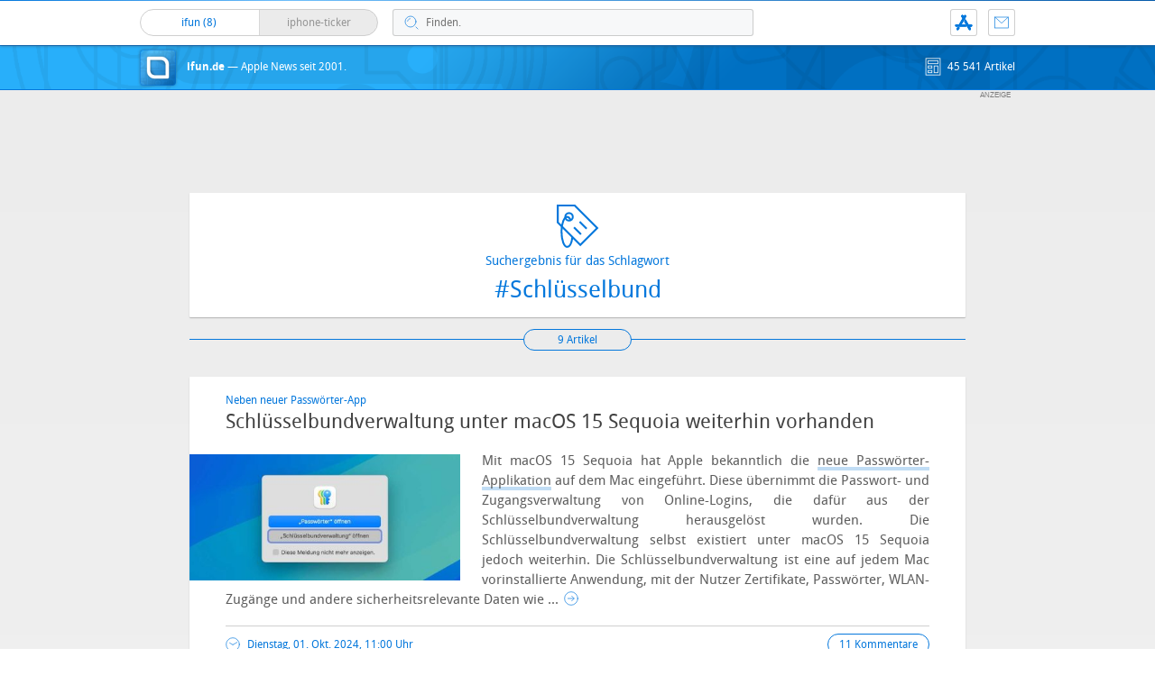

--- FILE ---
content_type: text/html; charset=utf-8
request_url: https://www.google.com/recaptcha/api2/anchor?ar=1&k=6LdPkCQaAAAAANsb7GBUD-x_g9SepszU6zsH247-&co=aHR0cHM6Ly93d3cuaWZ1bi5kZTo0NDM.&hl=en&v=PoyoqOPhxBO7pBk68S4YbpHZ&size=invisible&anchor-ms=20000&execute-ms=30000&cb=l4btk9ivkktp
body_size: 48528
content:
<!DOCTYPE HTML><html dir="ltr" lang="en"><head><meta http-equiv="Content-Type" content="text/html; charset=UTF-8">
<meta http-equiv="X-UA-Compatible" content="IE=edge">
<title>reCAPTCHA</title>
<style type="text/css">
/* cyrillic-ext */
@font-face {
  font-family: 'Roboto';
  font-style: normal;
  font-weight: 400;
  font-stretch: 100%;
  src: url(//fonts.gstatic.com/s/roboto/v48/KFO7CnqEu92Fr1ME7kSn66aGLdTylUAMa3GUBHMdazTgWw.woff2) format('woff2');
  unicode-range: U+0460-052F, U+1C80-1C8A, U+20B4, U+2DE0-2DFF, U+A640-A69F, U+FE2E-FE2F;
}
/* cyrillic */
@font-face {
  font-family: 'Roboto';
  font-style: normal;
  font-weight: 400;
  font-stretch: 100%;
  src: url(//fonts.gstatic.com/s/roboto/v48/KFO7CnqEu92Fr1ME7kSn66aGLdTylUAMa3iUBHMdazTgWw.woff2) format('woff2');
  unicode-range: U+0301, U+0400-045F, U+0490-0491, U+04B0-04B1, U+2116;
}
/* greek-ext */
@font-face {
  font-family: 'Roboto';
  font-style: normal;
  font-weight: 400;
  font-stretch: 100%;
  src: url(//fonts.gstatic.com/s/roboto/v48/KFO7CnqEu92Fr1ME7kSn66aGLdTylUAMa3CUBHMdazTgWw.woff2) format('woff2');
  unicode-range: U+1F00-1FFF;
}
/* greek */
@font-face {
  font-family: 'Roboto';
  font-style: normal;
  font-weight: 400;
  font-stretch: 100%;
  src: url(//fonts.gstatic.com/s/roboto/v48/KFO7CnqEu92Fr1ME7kSn66aGLdTylUAMa3-UBHMdazTgWw.woff2) format('woff2');
  unicode-range: U+0370-0377, U+037A-037F, U+0384-038A, U+038C, U+038E-03A1, U+03A3-03FF;
}
/* math */
@font-face {
  font-family: 'Roboto';
  font-style: normal;
  font-weight: 400;
  font-stretch: 100%;
  src: url(//fonts.gstatic.com/s/roboto/v48/KFO7CnqEu92Fr1ME7kSn66aGLdTylUAMawCUBHMdazTgWw.woff2) format('woff2');
  unicode-range: U+0302-0303, U+0305, U+0307-0308, U+0310, U+0312, U+0315, U+031A, U+0326-0327, U+032C, U+032F-0330, U+0332-0333, U+0338, U+033A, U+0346, U+034D, U+0391-03A1, U+03A3-03A9, U+03B1-03C9, U+03D1, U+03D5-03D6, U+03F0-03F1, U+03F4-03F5, U+2016-2017, U+2034-2038, U+203C, U+2040, U+2043, U+2047, U+2050, U+2057, U+205F, U+2070-2071, U+2074-208E, U+2090-209C, U+20D0-20DC, U+20E1, U+20E5-20EF, U+2100-2112, U+2114-2115, U+2117-2121, U+2123-214F, U+2190, U+2192, U+2194-21AE, U+21B0-21E5, U+21F1-21F2, U+21F4-2211, U+2213-2214, U+2216-22FF, U+2308-230B, U+2310, U+2319, U+231C-2321, U+2336-237A, U+237C, U+2395, U+239B-23B7, U+23D0, U+23DC-23E1, U+2474-2475, U+25AF, U+25B3, U+25B7, U+25BD, U+25C1, U+25CA, U+25CC, U+25FB, U+266D-266F, U+27C0-27FF, U+2900-2AFF, U+2B0E-2B11, U+2B30-2B4C, U+2BFE, U+3030, U+FF5B, U+FF5D, U+1D400-1D7FF, U+1EE00-1EEFF;
}
/* symbols */
@font-face {
  font-family: 'Roboto';
  font-style: normal;
  font-weight: 400;
  font-stretch: 100%;
  src: url(//fonts.gstatic.com/s/roboto/v48/KFO7CnqEu92Fr1ME7kSn66aGLdTylUAMaxKUBHMdazTgWw.woff2) format('woff2');
  unicode-range: U+0001-000C, U+000E-001F, U+007F-009F, U+20DD-20E0, U+20E2-20E4, U+2150-218F, U+2190, U+2192, U+2194-2199, U+21AF, U+21E6-21F0, U+21F3, U+2218-2219, U+2299, U+22C4-22C6, U+2300-243F, U+2440-244A, U+2460-24FF, U+25A0-27BF, U+2800-28FF, U+2921-2922, U+2981, U+29BF, U+29EB, U+2B00-2BFF, U+4DC0-4DFF, U+FFF9-FFFB, U+10140-1018E, U+10190-1019C, U+101A0, U+101D0-101FD, U+102E0-102FB, U+10E60-10E7E, U+1D2C0-1D2D3, U+1D2E0-1D37F, U+1F000-1F0FF, U+1F100-1F1AD, U+1F1E6-1F1FF, U+1F30D-1F30F, U+1F315, U+1F31C, U+1F31E, U+1F320-1F32C, U+1F336, U+1F378, U+1F37D, U+1F382, U+1F393-1F39F, U+1F3A7-1F3A8, U+1F3AC-1F3AF, U+1F3C2, U+1F3C4-1F3C6, U+1F3CA-1F3CE, U+1F3D4-1F3E0, U+1F3ED, U+1F3F1-1F3F3, U+1F3F5-1F3F7, U+1F408, U+1F415, U+1F41F, U+1F426, U+1F43F, U+1F441-1F442, U+1F444, U+1F446-1F449, U+1F44C-1F44E, U+1F453, U+1F46A, U+1F47D, U+1F4A3, U+1F4B0, U+1F4B3, U+1F4B9, U+1F4BB, U+1F4BF, U+1F4C8-1F4CB, U+1F4D6, U+1F4DA, U+1F4DF, U+1F4E3-1F4E6, U+1F4EA-1F4ED, U+1F4F7, U+1F4F9-1F4FB, U+1F4FD-1F4FE, U+1F503, U+1F507-1F50B, U+1F50D, U+1F512-1F513, U+1F53E-1F54A, U+1F54F-1F5FA, U+1F610, U+1F650-1F67F, U+1F687, U+1F68D, U+1F691, U+1F694, U+1F698, U+1F6AD, U+1F6B2, U+1F6B9-1F6BA, U+1F6BC, U+1F6C6-1F6CF, U+1F6D3-1F6D7, U+1F6E0-1F6EA, U+1F6F0-1F6F3, U+1F6F7-1F6FC, U+1F700-1F7FF, U+1F800-1F80B, U+1F810-1F847, U+1F850-1F859, U+1F860-1F887, U+1F890-1F8AD, U+1F8B0-1F8BB, U+1F8C0-1F8C1, U+1F900-1F90B, U+1F93B, U+1F946, U+1F984, U+1F996, U+1F9E9, U+1FA00-1FA6F, U+1FA70-1FA7C, U+1FA80-1FA89, U+1FA8F-1FAC6, U+1FACE-1FADC, U+1FADF-1FAE9, U+1FAF0-1FAF8, U+1FB00-1FBFF;
}
/* vietnamese */
@font-face {
  font-family: 'Roboto';
  font-style: normal;
  font-weight: 400;
  font-stretch: 100%;
  src: url(//fonts.gstatic.com/s/roboto/v48/KFO7CnqEu92Fr1ME7kSn66aGLdTylUAMa3OUBHMdazTgWw.woff2) format('woff2');
  unicode-range: U+0102-0103, U+0110-0111, U+0128-0129, U+0168-0169, U+01A0-01A1, U+01AF-01B0, U+0300-0301, U+0303-0304, U+0308-0309, U+0323, U+0329, U+1EA0-1EF9, U+20AB;
}
/* latin-ext */
@font-face {
  font-family: 'Roboto';
  font-style: normal;
  font-weight: 400;
  font-stretch: 100%;
  src: url(//fonts.gstatic.com/s/roboto/v48/KFO7CnqEu92Fr1ME7kSn66aGLdTylUAMa3KUBHMdazTgWw.woff2) format('woff2');
  unicode-range: U+0100-02BA, U+02BD-02C5, U+02C7-02CC, U+02CE-02D7, U+02DD-02FF, U+0304, U+0308, U+0329, U+1D00-1DBF, U+1E00-1E9F, U+1EF2-1EFF, U+2020, U+20A0-20AB, U+20AD-20C0, U+2113, U+2C60-2C7F, U+A720-A7FF;
}
/* latin */
@font-face {
  font-family: 'Roboto';
  font-style: normal;
  font-weight: 400;
  font-stretch: 100%;
  src: url(//fonts.gstatic.com/s/roboto/v48/KFO7CnqEu92Fr1ME7kSn66aGLdTylUAMa3yUBHMdazQ.woff2) format('woff2');
  unicode-range: U+0000-00FF, U+0131, U+0152-0153, U+02BB-02BC, U+02C6, U+02DA, U+02DC, U+0304, U+0308, U+0329, U+2000-206F, U+20AC, U+2122, U+2191, U+2193, U+2212, U+2215, U+FEFF, U+FFFD;
}
/* cyrillic-ext */
@font-face {
  font-family: 'Roboto';
  font-style: normal;
  font-weight: 500;
  font-stretch: 100%;
  src: url(//fonts.gstatic.com/s/roboto/v48/KFO7CnqEu92Fr1ME7kSn66aGLdTylUAMa3GUBHMdazTgWw.woff2) format('woff2');
  unicode-range: U+0460-052F, U+1C80-1C8A, U+20B4, U+2DE0-2DFF, U+A640-A69F, U+FE2E-FE2F;
}
/* cyrillic */
@font-face {
  font-family: 'Roboto';
  font-style: normal;
  font-weight: 500;
  font-stretch: 100%;
  src: url(//fonts.gstatic.com/s/roboto/v48/KFO7CnqEu92Fr1ME7kSn66aGLdTylUAMa3iUBHMdazTgWw.woff2) format('woff2');
  unicode-range: U+0301, U+0400-045F, U+0490-0491, U+04B0-04B1, U+2116;
}
/* greek-ext */
@font-face {
  font-family: 'Roboto';
  font-style: normal;
  font-weight: 500;
  font-stretch: 100%;
  src: url(//fonts.gstatic.com/s/roboto/v48/KFO7CnqEu92Fr1ME7kSn66aGLdTylUAMa3CUBHMdazTgWw.woff2) format('woff2');
  unicode-range: U+1F00-1FFF;
}
/* greek */
@font-face {
  font-family: 'Roboto';
  font-style: normal;
  font-weight: 500;
  font-stretch: 100%;
  src: url(//fonts.gstatic.com/s/roboto/v48/KFO7CnqEu92Fr1ME7kSn66aGLdTylUAMa3-UBHMdazTgWw.woff2) format('woff2');
  unicode-range: U+0370-0377, U+037A-037F, U+0384-038A, U+038C, U+038E-03A1, U+03A3-03FF;
}
/* math */
@font-face {
  font-family: 'Roboto';
  font-style: normal;
  font-weight: 500;
  font-stretch: 100%;
  src: url(//fonts.gstatic.com/s/roboto/v48/KFO7CnqEu92Fr1ME7kSn66aGLdTylUAMawCUBHMdazTgWw.woff2) format('woff2');
  unicode-range: U+0302-0303, U+0305, U+0307-0308, U+0310, U+0312, U+0315, U+031A, U+0326-0327, U+032C, U+032F-0330, U+0332-0333, U+0338, U+033A, U+0346, U+034D, U+0391-03A1, U+03A3-03A9, U+03B1-03C9, U+03D1, U+03D5-03D6, U+03F0-03F1, U+03F4-03F5, U+2016-2017, U+2034-2038, U+203C, U+2040, U+2043, U+2047, U+2050, U+2057, U+205F, U+2070-2071, U+2074-208E, U+2090-209C, U+20D0-20DC, U+20E1, U+20E5-20EF, U+2100-2112, U+2114-2115, U+2117-2121, U+2123-214F, U+2190, U+2192, U+2194-21AE, U+21B0-21E5, U+21F1-21F2, U+21F4-2211, U+2213-2214, U+2216-22FF, U+2308-230B, U+2310, U+2319, U+231C-2321, U+2336-237A, U+237C, U+2395, U+239B-23B7, U+23D0, U+23DC-23E1, U+2474-2475, U+25AF, U+25B3, U+25B7, U+25BD, U+25C1, U+25CA, U+25CC, U+25FB, U+266D-266F, U+27C0-27FF, U+2900-2AFF, U+2B0E-2B11, U+2B30-2B4C, U+2BFE, U+3030, U+FF5B, U+FF5D, U+1D400-1D7FF, U+1EE00-1EEFF;
}
/* symbols */
@font-face {
  font-family: 'Roboto';
  font-style: normal;
  font-weight: 500;
  font-stretch: 100%;
  src: url(//fonts.gstatic.com/s/roboto/v48/KFO7CnqEu92Fr1ME7kSn66aGLdTylUAMaxKUBHMdazTgWw.woff2) format('woff2');
  unicode-range: U+0001-000C, U+000E-001F, U+007F-009F, U+20DD-20E0, U+20E2-20E4, U+2150-218F, U+2190, U+2192, U+2194-2199, U+21AF, U+21E6-21F0, U+21F3, U+2218-2219, U+2299, U+22C4-22C6, U+2300-243F, U+2440-244A, U+2460-24FF, U+25A0-27BF, U+2800-28FF, U+2921-2922, U+2981, U+29BF, U+29EB, U+2B00-2BFF, U+4DC0-4DFF, U+FFF9-FFFB, U+10140-1018E, U+10190-1019C, U+101A0, U+101D0-101FD, U+102E0-102FB, U+10E60-10E7E, U+1D2C0-1D2D3, U+1D2E0-1D37F, U+1F000-1F0FF, U+1F100-1F1AD, U+1F1E6-1F1FF, U+1F30D-1F30F, U+1F315, U+1F31C, U+1F31E, U+1F320-1F32C, U+1F336, U+1F378, U+1F37D, U+1F382, U+1F393-1F39F, U+1F3A7-1F3A8, U+1F3AC-1F3AF, U+1F3C2, U+1F3C4-1F3C6, U+1F3CA-1F3CE, U+1F3D4-1F3E0, U+1F3ED, U+1F3F1-1F3F3, U+1F3F5-1F3F7, U+1F408, U+1F415, U+1F41F, U+1F426, U+1F43F, U+1F441-1F442, U+1F444, U+1F446-1F449, U+1F44C-1F44E, U+1F453, U+1F46A, U+1F47D, U+1F4A3, U+1F4B0, U+1F4B3, U+1F4B9, U+1F4BB, U+1F4BF, U+1F4C8-1F4CB, U+1F4D6, U+1F4DA, U+1F4DF, U+1F4E3-1F4E6, U+1F4EA-1F4ED, U+1F4F7, U+1F4F9-1F4FB, U+1F4FD-1F4FE, U+1F503, U+1F507-1F50B, U+1F50D, U+1F512-1F513, U+1F53E-1F54A, U+1F54F-1F5FA, U+1F610, U+1F650-1F67F, U+1F687, U+1F68D, U+1F691, U+1F694, U+1F698, U+1F6AD, U+1F6B2, U+1F6B9-1F6BA, U+1F6BC, U+1F6C6-1F6CF, U+1F6D3-1F6D7, U+1F6E0-1F6EA, U+1F6F0-1F6F3, U+1F6F7-1F6FC, U+1F700-1F7FF, U+1F800-1F80B, U+1F810-1F847, U+1F850-1F859, U+1F860-1F887, U+1F890-1F8AD, U+1F8B0-1F8BB, U+1F8C0-1F8C1, U+1F900-1F90B, U+1F93B, U+1F946, U+1F984, U+1F996, U+1F9E9, U+1FA00-1FA6F, U+1FA70-1FA7C, U+1FA80-1FA89, U+1FA8F-1FAC6, U+1FACE-1FADC, U+1FADF-1FAE9, U+1FAF0-1FAF8, U+1FB00-1FBFF;
}
/* vietnamese */
@font-face {
  font-family: 'Roboto';
  font-style: normal;
  font-weight: 500;
  font-stretch: 100%;
  src: url(//fonts.gstatic.com/s/roboto/v48/KFO7CnqEu92Fr1ME7kSn66aGLdTylUAMa3OUBHMdazTgWw.woff2) format('woff2');
  unicode-range: U+0102-0103, U+0110-0111, U+0128-0129, U+0168-0169, U+01A0-01A1, U+01AF-01B0, U+0300-0301, U+0303-0304, U+0308-0309, U+0323, U+0329, U+1EA0-1EF9, U+20AB;
}
/* latin-ext */
@font-face {
  font-family: 'Roboto';
  font-style: normal;
  font-weight: 500;
  font-stretch: 100%;
  src: url(//fonts.gstatic.com/s/roboto/v48/KFO7CnqEu92Fr1ME7kSn66aGLdTylUAMa3KUBHMdazTgWw.woff2) format('woff2');
  unicode-range: U+0100-02BA, U+02BD-02C5, U+02C7-02CC, U+02CE-02D7, U+02DD-02FF, U+0304, U+0308, U+0329, U+1D00-1DBF, U+1E00-1E9F, U+1EF2-1EFF, U+2020, U+20A0-20AB, U+20AD-20C0, U+2113, U+2C60-2C7F, U+A720-A7FF;
}
/* latin */
@font-face {
  font-family: 'Roboto';
  font-style: normal;
  font-weight: 500;
  font-stretch: 100%;
  src: url(//fonts.gstatic.com/s/roboto/v48/KFO7CnqEu92Fr1ME7kSn66aGLdTylUAMa3yUBHMdazQ.woff2) format('woff2');
  unicode-range: U+0000-00FF, U+0131, U+0152-0153, U+02BB-02BC, U+02C6, U+02DA, U+02DC, U+0304, U+0308, U+0329, U+2000-206F, U+20AC, U+2122, U+2191, U+2193, U+2212, U+2215, U+FEFF, U+FFFD;
}
/* cyrillic-ext */
@font-face {
  font-family: 'Roboto';
  font-style: normal;
  font-weight: 900;
  font-stretch: 100%;
  src: url(//fonts.gstatic.com/s/roboto/v48/KFO7CnqEu92Fr1ME7kSn66aGLdTylUAMa3GUBHMdazTgWw.woff2) format('woff2');
  unicode-range: U+0460-052F, U+1C80-1C8A, U+20B4, U+2DE0-2DFF, U+A640-A69F, U+FE2E-FE2F;
}
/* cyrillic */
@font-face {
  font-family: 'Roboto';
  font-style: normal;
  font-weight: 900;
  font-stretch: 100%;
  src: url(//fonts.gstatic.com/s/roboto/v48/KFO7CnqEu92Fr1ME7kSn66aGLdTylUAMa3iUBHMdazTgWw.woff2) format('woff2');
  unicode-range: U+0301, U+0400-045F, U+0490-0491, U+04B0-04B1, U+2116;
}
/* greek-ext */
@font-face {
  font-family: 'Roboto';
  font-style: normal;
  font-weight: 900;
  font-stretch: 100%;
  src: url(//fonts.gstatic.com/s/roboto/v48/KFO7CnqEu92Fr1ME7kSn66aGLdTylUAMa3CUBHMdazTgWw.woff2) format('woff2');
  unicode-range: U+1F00-1FFF;
}
/* greek */
@font-face {
  font-family: 'Roboto';
  font-style: normal;
  font-weight: 900;
  font-stretch: 100%;
  src: url(//fonts.gstatic.com/s/roboto/v48/KFO7CnqEu92Fr1ME7kSn66aGLdTylUAMa3-UBHMdazTgWw.woff2) format('woff2');
  unicode-range: U+0370-0377, U+037A-037F, U+0384-038A, U+038C, U+038E-03A1, U+03A3-03FF;
}
/* math */
@font-face {
  font-family: 'Roboto';
  font-style: normal;
  font-weight: 900;
  font-stretch: 100%;
  src: url(//fonts.gstatic.com/s/roboto/v48/KFO7CnqEu92Fr1ME7kSn66aGLdTylUAMawCUBHMdazTgWw.woff2) format('woff2');
  unicode-range: U+0302-0303, U+0305, U+0307-0308, U+0310, U+0312, U+0315, U+031A, U+0326-0327, U+032C, U+032F-0330, U+0332-0333, U+0338, U+033A, U+0346, U+034D, U+0391-03A1, U+03A3-03A9, U+03B1-03C9, U+03D1, U+03D5-03D6, U+03F0-03F1, U+03F4-03F5, U+2016-2017, U+2034-2038, U+203C, U+2040, U+2043, U+2047, U+2050, U+2057, U+205F, U+2070-2071, U+2074-208E, U+2090-209C, U+20D0-20DC, U+20E1, U+20E5-20EF, U+2100-2112, U+2114-2115, U+2117-2121, U+2123-214F, U+2190, U+2192, U+2194-21AE, U+21B0-21E5, U+21F1-21F2, U+21F4-2211, U+2213-2214, U+2216-22FF, U+2308-230B, U+2310, U+2319, U+231C-2321, U+2336-237A, U+237C, U+2395, U+239B-23B7, U+23D0, U+23DC-23E1, U+2474-2475, U+25AF, U+25B3, U+25B7, U+25BD, U+25C1, U+25CA, U+25CC, U+25FB, U+266D-266F, U+27C0-27FF, U+2900-2AFF, U+2B0E-2B11, U+2B30-2B4C, U+2BFE, U+3030, U+FF5B, U+FF5D, U+1D400-1D7FF, U+1EE00-1EEFF;
}
/* symbols */
@font-face {
  font-family: 'Roboto';
  font-style: normal;
  font-weight: 900;
  font-stretch: 100%;
  src: url(//fonts.gstatic.com/s/roboto/v48/KFO7CnqEu92Fr1ME7kSn66aGLdTylUAMaxKUBHMdazTgWw.woff2) format('woff2');
  unicode-range: U+0001-000C, U+000E-001F, U+007F-009F, U+20DD-20E0, U+20E2-20E4, U+2150-218F, U+2190, U+2192, U+2194-2199, U+21AF, U+21E6-21F0, U+21F3, U+2218-2219, U+2299, U+22C4-22C6, U+2300-243F, U+2440-244A, U+2460-24FF, U+25A0-27BF, U+2800-28FF, U+2921-2922, U+2981, U+29BF, U+29EB, U+2B00-2BFF, U+4DC0-4DFF, U+FFF9-FFFB, U+10140-1018E, U+10190-1019C, U+101A0, U+101D0-101FD, U+102E0-102FB, U+10E60-10E7E, U+1D2C0-1D2D3, U+1D2E0-1D37F, U+1F000-1F0FF, U+1F100-1F1AD, U+1F1E6-1F1FF, U+1F30D-1F30F, U+1F315, U+1F31C, U+1F31E, U+1F320-1F32C, U+1F336, U+1F378, U+1F37D, U+1F382, U+1F393-1F39F, U+1F3A7-1F3A8, U+1F3AC-1F3AF, U+1F3C2, U+1F3C4-1F3C6, U+1F3CA-1F3CE, U+1F3D4-1F3E0, U+1F3ED, U+1F3F1-1F3F3, U+1F3F5-1F3F7, U+1F408, U+1F415, U+1F41F, U+1F426, U+1F43F, U+1F441-1F442, U+1F444, U+1F446-1F449, U+1F44C-1F44E, U+1F453, U+1F46A, U+1F47D, U+1F4A3, U+1F4B0, U+1F4B3, U+1F4B9, U+1F4BB, U+1F4BF, U+1F4C8-1F4CB, U+1F4D6, U+1F4DA, U+1F4DF, U+1F4E3-1F4E6, U+1F4EA-1F4ED, U+1F4F7, U+1F4F9-1F4FB, U+1F4FD-1F4FE, U+1F503, U+1F507-1F50B, U+1F50D, U+1F512-1F513, U+1F53E-1F54A, U+1F54F-1F5FA, U+1F610, U+1F650-1F67F, U+1F687, U+1F68D, U+1F691, U+1F694, U+1F698, U+1F6AD, U+1F6B2, U+1F6B9-1F6BA, U+1F6BC, U+1F6C6-1F6CF, U+1F6D3-1F6D7, U+1F6E0-1F6EA, U+1F6F0-1F6F3, U+1F6F7-1F6FC, U+1F700-1F7FF, U+1F800-1F80B, U+1F810-1F847, U+1F850-1F859, U+1F860-1F887, U+1F890-1F8AD, U+1F8B0-1F8BB, U+1F8C0-1F8C1, U+1F900-1F90B, U+1F93B, U+1F946, U+1F984, U+1F996, U+1F9E9, U+1FA00-1FA6F, U+1FA70-1FA7C, U+1FA80-1FA89, U+1FA8F-1FAC6, U+1FACE-1FADC, U+1FADF-1FAE9, U+1FAF0-1FAF8, U+1FB00-1FBFF;
}
/* vietnamese */
@font-face {
  font-family: 'Roboto';
  font-style: normal;
  font-weight: 900;
  font-stretch: 100%;
  src: url(//fonts.gstatic.com/s/roboto/v48/KFO7CnqEu92Fr1ME7kSn66aGLdTylUAMa3OUBHMdazTgWw.woff2) format('woff2');
  unicode-range: U+0102-0103, U+0110-0111, U+0128-0129, U+0168-0169, U+01A0-01A1, U+01AF-01B0, U+0300-0301, U+0303-0304, U+0308-0309, U+0323, U+0329, U+1EA0-1EF9, U+20AB;
}
/* latin-ext */
@font-face {
  font-family: 'Roboto';
  font-style: normal;
  font-weight: 900;
  font-stretch: 100%;
  src: url(//fonts.gstatic.com/s/roboto/v48/KFO7CnqEu92Fr1ME7kSn66aGLdTylUAMa3KUBHMdazTgWw.woff2) format('woff2');
  unicode-range: U+0100-02BA, U+02BD-02C5, U+02C7-02CC, U+02CE-02D7, U+02DD-02FF, U+0304, U+0308, U+0329, U+1D00-1DBF, U+1E00-1E9F, U+1EF2-1EFF, U+2020, U+20A0-20AB, U+20AD-20C0, U+2113, U+2C60-2C7F, U+A720-A7FF;
}
/* latin */
@font-face {
  font-family: 'Roboto';
  font-style: normal;
  font-weight: 900;
  font-stretch: 100%;
  src: url(//fonts.gstatic.com/s/roboto/v48/KFO7CnqEu92Fr1ME7kSn66aGLdTylUAMa3yUBHMdazQ.woff2) format('woff2');
  unicode-range: U+0000-00FF, U+0131, U+0152-0153, U+02BB-02BC, U+02C6, U+02DA, U+02DC, U+0304, U+0308, U+0329, U+2000-206F, U+20AC, U+2122, U+2191, U+2193, U+2212, U+2215, U+FEFF, U+FFFD;
}

</style>
<link rel="stylesheet" type="text/css" href="https://www.gstatic.com/recaptcha/releases/PoyoqOPhxBO7pBk68S4YbpHZ/styles__ltr.css">
<script nonce="X6uIRIx46nMQcr6CJQKTUw" type="text/javascript">window['__recaptcha_api'] = 'https://www.google.com/recaptcha/api2/';</script>
<script type="text/javascript" src="https://www.gstatic.com/recaptcha/releases/PoyoqOPhxBO7pBk68S4YbpHZ/recaptcha__en.js" nonce="X6uIRIx46nMQcr6CJQKTUw">
      
    </script></head>
<body><div id="rc-anchor-alert" class="rc-anchor-alert"></div>
<input type="hidden" id="recaptcha-token" value="[base64]">
<script type="text/javascript" nonce="X6uIRIx46nMQcr6CJQKTUw">
      recaptcha.anchor.Main.init("[\x22ainput\x22,[\x22bgdata\x22,\x22\x22,\[base64]/[base64]/bmV3IFpbdF0obVswXSk6Sz09Mj9uZXcgWlt0XShtWzBdLG1bMV0pOks9PTM/bmV3IFpbdF0obVswXSxtWzFdLG1bMl0pOks9PTQ/[base64]/[base64]/[base64]/[base64]/[base64]/[base64]/[base64]/[base64]/[base64]/[base64]/[base64]/[base64]/[base64]/[base64]\\u003d\\u003d\x22,\[base64]\\u003d\\u003d\x22,\x22wow3w4cJMUzDjMOgw7RvFHbCmcK/dSPDo0IIwrDCuyzCt0DDgBU4wq7DtRXDvBVMHnhkw6DCuD/ClsKzXRNmVcOLHVbClsOhw7XDpgXCk8K2U05Bw7JGwqdvTSbCnwXDjcOFw4kfw7bChBnDnhh3wpnDnRlNG2YgwooKwq7DsMOlw5ESw4dMa8O4anE7MxJQZF3Cq8Khw5krwpI1w7/DmMO3OMKMccKODl/Cj3HDpsOpWx0xIGJOw7RtIX7DmsKETcKvwqPDhUTCjcKLwqLDtcKTwpzDuhrCmcKkWELDmcKNwofDrsKgw7rDgsOlJgfCjVrDlMOEw7fCgcOJT8Kqw6TDq0onIgMWfsO4b0N3OcOoF8OOMFt7wr7Cl8OiYsKsdVowwrrDtFMAwr0mGsK8wrzCn20hw4ceEMKhw5/CncOcw5zCqsKrEsKIaTJUARXDksOrw6o2wrtzQHoHw7rDpEHDtsKuw5/CnsOqwrjCicOxwocQV8KkWB/CuUfDisOHwohsC8K/LWvCgDfDisOvw6zDisKNfQPCl8KBJSPCvn4CSsOQwqPDnsK1w4oAHklLZHfCuMKcw6gGTMOjF3DDuMK7YGHChcOpw7FuYsKZE8KgV8KeLsKvwqpfwoDCiyobwqtyw4/DgRh4wrLCrmoRwp7DsndKIsOPwrhGw7/[base64]/[base64]/IlbChW8Lw5nCh8Kbw4tcH0LCrnvDo8KhFcK3wqDDunAhMMK3wofDssKlDlA7wp3Ck8OQU8OFwqLDrTrDgGwASMKowoXDqMOxcMK+wqVLw5UuCWvCpsKgLwJsBh7Ck1TDtMKjw4rCicOQw47CrcOgSMKxwrXDthHDuRDDi0wMwrTDocKaUsKlAcKdHV0Nwo0NwrQqUS/DnBlNw4bClCfCo28vwrPDqyfDimdyw6HDpFYuw5Y1w5vDiijCngIsw5TCvGxFAXB8VHTDpDkJMMOifnXCqcO6dcOLwoFxFMK1wrzCicOow5zCrCPCtl4cEBc4CSoEw4jDrwd1YBbDpHh/wpbCvsOXw4RPI8OHwrnDunofAsOjPG3CuXXCt2sfwrzDg8KDHRpjw7fClw3CgsO4FcKqw7ArwpYmw5Amf8OdGsKjw4jDvcKBSRhBw6DDtMK/w6Y+XsOMw57Cux3CrcOJw6I3w6LDgcKpwoPCo8KBw57CgcKDw79hw6TDh8O/Qk0UdMKVwrrDp8OHw5EuFh0VwqAhHkjDrxjDksOgw6DCm8KzecKOZDbDt2YGwoUjw49wwrzCtBnDqMOaRHTDkXTDlsKIwofDujTDp23Ck8Ocw75pNwjCmkMUwrFLw7NKw51oAsOrIztfw4TChMKgw43Clh/CikLCoWXCoUjCgzZHR8OWAVFmNsKBw73Dkg9lw43CkgfDncK/HsKNfnDDv8KOw47CgT3DhzQow7jChAMJTXBwwp5gHcOFLsKPw57DjUvCq1LCmcKrDcKEGwx7TxwCw7jDu8Kqw4jCiE1sbibDrDAIIsOcSDRVZDnDoh/[base64]/Lh/CkcKBVsOIwqDDlsO8TsKcwpEUIMO9w78UwrXCtsOrZWdtwqsxw7FewqcIw4fDm8KfFcKWwop5XSTDpW9Bw6wjaREqwpIrwr/DhMOLwr/Dk8Kww50Jw5pzS1vDqsKiwoHDtkXCpMOVMcKKwqHCsMO0ZMK9DMK3SSbDh8Ose3TCgMOyIsKAbjjCsMO6R8Kfw7QRUcKgw6XCh092wqsUPy80wrLDhU/DtcOvwpnDqMKBNQFZw4fDusOuwr/[base64]/CtcOBchnDkMOVN8K5w40cR8KwHBvCnsKaFgodYsKOEAJJw4BHdsKQWyvDvMOJwobCszVQdcOPdgQ7wo01w7/CpsOJIsKecsOtw6FUwpTDhsKzw7XDm1Q/OcOawo9owprCu34Ew43DsTzCnMK4wqwRwrnDoCTDhxBgw55ZbsKjw5zCnmXDqsKIwozDucOhw40bJcO6wqkOSMOmD8KZWcOXwpXDuTRqw6BWZkkKCXsiXDPDgsKPPAbDosKrScOnw6fDnAbDv8KdSzsILMONRz83TcO7My/Dtg4GKcKYw4zCtMKxKVXDqmfDm8OWwo7CmMKJJcKsw5XCvzjCvMKiwr1hwpE2M1TDgCk4wqZ7wohiekBywpnCvMKrGcKYbH/DsnQHwqLDhsOqw5rDjWNIw5DDlsKFAsKwWTxmQD/DjFIKY8KOwqPDkk4yFRx+RBvDj0rDrkI+wqobb2bCsiXCulFiO8Kmw5XCmm/[base64]/DrcKLHcKPNsKBBcKPWlvCk1pHwqvCh3UoOWAyLgzDqDnCqBzCqcK0S0RqwptywrZ4w5bDhMOdZmM9w7fCucKewpjDkMKJwpHDjsOjY3zDjD82KsK/wpLDsG0Wwql5SWzCsitJw4LClMKURy7CuMK/ScOww5vDnzs9H8Otwo/CrxtuF8OcwpAfw4lPw6vCgQnDqScMDMOfw71/w607w6s6VsOtXWrDpcKfw4ENYsOwfsOcCxXCrMKSITQMw5sXw5/ClsKRdCzCvsKNbcOkfcKBTcO1TsO7EMOrwonCsSlEwo9gV8OuMsKxw410w79xJcORasKjccOxCcKMw4cDPi/CmAfDtMOFwonCusO3b8KFw7zDqcKQw4BPdMKLPMOXwrA7w75UwpFBwo5Uw5DDicKswo/CjhhGfMOsB8Olw6YRwoTChMKcwoo7eyhCw4TDhHxsRyLCpmYYNsKiw78iwp3CiUlQwrHDpgPDr8O+wqzDgMOyw5XCvsKVwopnZ8KiPQ/CrsOXX8KdaMKFw7gtw4rDhDQOwp7DgTFewp/[base64]/CoWzChBLDmRLDpWXChsOOw71jwql2w6txeCzCjcOFw4LCqcKgwrjCpifDk8OAw7F3OwAMwrQfw4MTcQvCrcOyw5ciwrRgKjnCscKtQMK+aX8swq5Ma2jCkMKewqfCvsOBQlXChAbCosKuecKJPMOyw7XCgcKRM2pnwpfCncK/[base64]/Cl3bDucOCwphORsKVRVY5wpHCkMKGX8KiO31DRMOCw6pnVMK4QcKrw6c8KCQeXsO1B8K1wqZ9D8KqDcOow7F1woXDngzDlMOfw7nCp0XDnMO3ImjCpsKHMsKkLMO5w5bDmilyMcKuwr/DmsKaSMOJwqAXw77Cuhclw7YHRMKUwrHCuMOpacO2XXzCv2URdz5zeSbCnSrCsMK9e3YawrjDi2F+wrzDsMKtw7bCucOxX3/CrijDoDDDsTEXfsOEdiMhw7PDj8OeEcOkC3sFSsKhwqZKw4DDnsKdT8Kva0fCmBPCuMKNLMO3GcKGw4cRw7zCjQUhRcKLw6cWwoNkwotfw5t3w4kQwrjDuMKdWWrDvmV/ST3CkVHCg0MFWj9aw5MDw7PClsO8wpg3SMKcME86EMKUE8KWdsOxwp9EwrlyX8O7KlBowr3CvcKdwpHCuBhERyfCuzZ4KsKrQ0XCswDDn1DCqMOve8Orw7fCpcOwQMO9V2/CjcOUwpRqw6lSRMO8wp/DnhfCnMKLSyN3wqARw6rCkTbCtADCkzUnwpN1IBvDvMOLw6fDrMKuEcOawoDClBzDsi11YSTCoDAqamZ1wp7Cg8O5B8K7w6xfw47CjX/CtsO1BkLDscOmwqHCgwIHw4pcw6nCnnHDisOFwo4xw78nDDzCkwzDisK2wrYnw7DDg8KvwpjCp8K9Lxc+wpPDph1oJHHCp8KCE8O2YsO1wrlUG8K1JMKIwroVNlV3Mz5jworCt3HDpiYoHsKibm/DtcKgHGLClsKlKcOWw4VWEmHCu0lQVAfCn2VMwqYtw4TCundRw7kCD8OsdX4oQsOQw5Isw69UVC9mPsOdw6kTfcK1TcKvesOHaDjCiMOaw65nw5fDj8Oew6jDicO/SybDgcKSJsOmKMKKAn7DvxXDssOmwoDCqcOew61ZwojDjMOzw6fCmMOhfHJgOcOowrFww7HDnExcYTrDkXMsF8Omw6zDrMKFw5RoAMKPZcOHQ8KfwqLCil5RM8Oyw6HDtUXDs8OJRzoEw7PDsCwDNsOAWGDCncKTw4tiwoxhw5/DpDFVw6LDmcOEw6HDsWBAw4zDiMOTQk56wqvChsKFTsKiwoZ9bW5awoIcwqLDkygdwqPCvHBGJQXDnRXCqx3Du8KwAMOywrk2WgrClwHDnBHCnVvDhWUiwqZpwphUw4XCniHCiWXClcOLPEfCkEXCqsKvKcKpZSBIGXPDtikxworCncOkw6jCiMOuwpbDgBXCrmrDhF/[base64]/DtTxrWcOlTyzDiMOMw4xRw4rCp8O1OsKWOgPDlUvDhVlhw7PDlMKGw5xKaHYgPMKea3TCscKmwq7Du3pqScOPTjjDl0pEw6/[base64]/[base64]/DhMKQw6AVXsOkw4/ChcKAwobDggTCj3hdDgzDusOmOyVpwrEGwpd2w6vCugF7EsKGFUwfYH/DvMKKwrTDknhNwp9wPkg4GTliw5piDzM9wqpvw7YVJxNBwrvCgMKlw7fCh8KRw5FqFcOLwr7ClMKBbBbDtF7Co8OvG8OTJcOYw6jDlMK/dQBEMUrCtFBkPMOab8OMYUx6cC81w68vwpjCicK8emY/[base64]/U8OQMsKhw4nDkMONw6c4Fmp3w6fDtsKzwrTDlcKHwrcMfsKuf8Onw51Aw5jDkWHCt8Kyw6vCoGTCs1V1GVTDhMONw61Qw7vDn0TDkcORW8KoSMKIw77CsMK+w657wqHClAzCmsKNw4/CtWjCocOGKcOfF8O3dEjCq8KGWcK1GW8Swo9cw7nDgnHCg8Obw4hgwrcXeV1bw6/DjMOaw4rDvMOZwr/DmMKiw4YbwpYWJsKOcsOYw4PCk8K5w7vDjMK8wogUw5vDuilMOnwYWMOOw5M2w4rDtlTDlQPDg8O2wo3DqQjCjsOewpkSw6rDo2HDphdLw6V1PMO8c8OKO0/CssO/[base64]/DoiVsS8KXw6YWwpPDosOyB8OSAU/Dv8OBRsOFfcK9w5DDg8KpKzB9KcO5w5bCn0jCnXJIwrI1T8KawqnCnMOzOQRQKsO5wr3DnS5PGMKywrnCoUXDusK+w4lae2QZwrbDkHPCkMOow7okwpHDjcK9wpHCkEFcZnHCrcKQMMKdwoPCrMK4wrwww7vCg8KLHG/DtMKGfjnCucKdayHCsiHDncOYYAbCohrDhsKSw6FIO8OBbMKoA8KJKxLDksOUacOQQMOJYsK4wqjDqMK4YxQ1w6fCnsOGL2bCjcOHS8Kae8Kowq0/wqE8ecKUw7DCtsOeO8OUNRXCsn/CtcOswrNSwqFfw6Z1w4PCrU3DsmjDnBjCqSjDm8OIW8OOwr/Cj8Omwr7Dv8OMw4HDlmskDcO2YSvDgwYRw7rCs39bw5VyJhLCnzHCn2jCicOyecKTMcOmA8OYSSUAXW8Jw6l2VMKOwrjCvTgWwo8aw73DucKResK3w7N7w5DDnxvCvxY9GV3Dv0PCr245w7M+wrVPaFPCk8Onw6/[base64]/DtMOXNsOBAsKSwpE/dcOKwqViHcKtwro3LAUULX0Fc2Q9ScO4NWrCsUTCjBQRw6IDwq7Ci8OxEFcyw5l0asKywqfChcKuw7XCjMO6wqbDuMOdO8OewpEdwrbCsUHDpcKEasOWW8OWCg7DhkBuw7ocfMOjwq/DqBRwwqUCZ8KhAQHDnMOOw4BLwozCgW8YwrvDoFN4w6LDtBgNwosTwrx6Ok/Cr8O/ZMOFw7gpwovCk8KEw7/CmknDssKxTsKvw4rDjsK+csK8wq3CsUfDsMOLN0nDryNdasObw4HCq8KiLBBjw7tmwrZoNlE8ZMOlw4bDocKNwpDCikrCk8Oxw4VLfBjCusKvIMKowoTCumI/wrnClcOswqMKH8OnwqhgXsKhFwzCicOoPQTDq1PCuhPCjwfDtMOLwpY8wqPDiAsyChd2w4vDqGbCpyt9PGMePcONSMKwVnXDh8KdP1IWYR3CiFzCksORw4c2w5TDscKwwrMjw5Eyw6TDlSTDncKHQXjCpF/DpFcmwpbDlcKWw7Y+Q8Knw5/DmlkawqnCkMKwwrMxw5zCpEljE8OdZyvCisKEYcOTwqEhwoALQyTDrcOcfiTCgzoVw7MWUMK0w7rDkzLDl8Krwrtaw6LDgkQ6woIEw7LDuR/CngXDjMKHw5rCjQbDgsKSwoHCqcOjwoAQw6/DsC1EbFZuwo0ZYMK8QMK2MMOvwpBFT2vCh0vDsCvDkcKIK03DgcOgwrvCpQ08w7zDtcOINC/[base64]/wo3DtcOobQkBwoXDn2ZTw4vDlxPCmzkEFW/CisKcwq3CuR1OwovDgMKLFxpdw6DDsXEOwpTDpQgNwqTDg8OWNMKyw4pOw6cqXsOqYCbDs8K/ScO9ajfDj0RJE2ctNEjDuk9jHn7DrcOCCHEhw7NpwoIhMnkJGsOLwpTCqEbCn8OlPhXCocKpdig9wr1zwpRie8KNa8OiwpcfwprCucO5w5A3wqdIwoI2GCLDjVPCu8KHexV5w6LCtx/CrMKbwrQ/CcONw6zClWQucMKeGArCrsKAF8KNw4k0w5cqw4dqw49ZYsODcnwOwq1awp7Cr8OLWV8Kw6/ChmwWLsK3w7bCiMO9w5RLRH3CssO3WcOeFWDDuwjCiRrCv8KEVxzDuCzClEnDpMKswoLCv2k1Miklez9YYcK9R8Otw7/ComfDi2sQw6PClyVgHl/[base64]/PRzDsmULw6PCt8KkT1hMMhfDogYHVMK2woTCm2HCqgHCrcOcwr7DpG7CqU3Ch8ObwpPDscKrF8OmwqRsclIjRUnCog7CtGRzw5TDocOQeS8nHsO2wpjCtgfCnC1owqjDvWkgLcKBUgrCsy3CgMOBCsOiFWrDocOtM8OAYsKnw6TCt3wVGF/DtUVnw715w4PDj8OXcMKhU8OJb8Ohw7PDj8OGwo95w6kQw7LDpWjCoxsXf2lYw4oMw4LDjxJgW20wSwF7wqs3UnVdFsORwqDCgjnCiB8LEsO5w6V0w4Qow7nDqsO3w4wBGW3DjMKTKVHCj28JwoVcwozCmcKnccKTw7dwwqjChVhKJ8OTw5/DqCXDoTLDpMK6w7txwrNiDXFMwpnDosK7w6XCoCF1w4vDlsKowpZKeGVGwq/DrTHCriJlw4/DkAzCixYPw5DDpSHCpnwBw6vClyjDgcOcDsOpRMKawoLDsRPCvsOhe8O2XHASwofDk2HDnsKLw6vDt8OePsKJwoDCvEhIHcOAw5/DssKFDsO1w5DDs8KcF8KNwrZ0w7RYVipdd8OfBMOgw59Uw5wiwqREEnAUfj/[base64]/DqG0KECN9w5vDnsOMT1vDpMK0wp1QD8OFw79Bwo/CqQ7CgMOlZwIQCBYlTsKPeSc/[base64]/[base64]/DisOcwrbDkTwAwrzDv8KVMMOMwpQfw5fDnjbDncO0w4fCqMOABETDugvDlsO+wrgSwoPDlMKawo1tw7cNCljDhknCjXPCpMOKEMKrw7k1ERnDqsOhwoZJIhvDosKhw4nDuj7CtsOtw5rDjMOdTHhXWcKRBSDDq8OCwrg9a8KvwpRpwrQGw7TCmsKeDE/CkMK7QjU9WMKewrZVOw42HXnDlG/ChlVXw5VKwrkoIyhDV8O9wrZBSh3CqTnCtnMOw6oNRG3DiMKwEkbDocOmT0rCmsO3woVMUQFicTd/C0HCgsOqw4XCo0XCssKKEsOBwrtkwrUDe8Oqwq1cwrjCo8KALMKPw5V8wrdCPcO9MMOzw7QTLcKUAMOcwpRWw6xzVTdDQ0gmKsKBwo7DlCXCoVcWNEjDgMKrwq/DjsOqwpDDncK9IiUrw6kCA8O4IhfDnsKVw519wp7CosK8VsKSwrzCiFRCwovDtsOjwrpsOhg2woLDh8OgJB8nHjfDlMO2wpHCkDRFFcOswqrDmcK2wp7Ck8KoCV7Du0rDuMOxEsOSw54/[base64]/McKSDlbCtMOpGMK5wp/DtcOlwo4Bam3CtmjDtiQLwpw7w7/ChcO9ekDDvcOvb0rDkMO6ZcKaVy/Csjx5wpVlwojCpHoMEsOYdDsSwp9HSMKDwo/[base64]/DrXg3PkIgw7/CjiLDtSPCsGvDm8O4w4jDncOAMMKjEMOawos3cmFgV8Ocw7jDuMK1QsOTKVVmBsOzw7Vbw5zCsmVmwq7DjcOow74Iwpp9w4XClgzDmEzDlWnCgcKZGsKjehViwo/DsDzDlC8wEGvDkyPCp8OIw7rDtMO7Y11/wp7DpcKcd3XCuMOWw5tsw7lnVcKmLcOSCsOswq1oW8K+w5xUw5/[base64]/GlnDmMONAsKXw4TDoMKfNW58IwpJw73DukNJwrrCpsOewozCosO9TA/DrXVUfH4Iw4PDk8KVUDN/wpvCscKLRH4ObsKXEhJvw5E0wocZMsO/w7lDwp7CkCXCm8OWKsOqAkUNFkI3JcO4w44VQ8OPwr8Zwp0BU0ITwrvDjHMEwrLDjVvCucKwOcKDwrlHZsKFFsK1ecKiwrHDlUU8wrrCscOawodpw7zCjMKIw4bCq0TDksOxw4xmaj/CkcOQID1cXsKXwpo4w4UnCyAYwpJTwp5WQnTDrxEYGsKxRcOoa8Krwqo1w61RwrrDrGdsTkfDvX88w7V/LyVKFsKjwrbDog5IfA/CvnDCv8OBDcOew7/Dn8OabT0qH3tUcEvCl0DCm2DDqEMyw6pcw7VSwrB8Xh4Rf8K/[base64]/DsnjDusKBAsOTSkN/wqZcw6U4SXMHwoR/w7jCvxI0w5J7UcONwoHCkcODwpBsOsOnQRUSwp4lQMOIw6jDhRvDukEHKxttwqo8w7HDicKmw4vDtcK9w5/Dn8KRWMOzwr3DhnA1EMKyd8Kdwpd8wpHDosOiLV7Du8KyainCq8K4T8OqEn1Uw7/CkSjDknvDpcK4w7vDpMKzX1ZfGsKxw4JebRFywoHDqxBVTcKXw5jCmMKOB0nDsQg8GhbCgArDlMKfwqLCiQHChMKHw6HCk2/[base64]/wqHDgsOOw4pyNW/CosOjwofDimHDpMKBesKdw5TDp1nCjmzDlcOqw4nDlRhOA8KEHifChTXDsMOxw4fCkzIQT2bCsmzDmsOHAMKVw6LDnC7DuSjCtQd0wo7ChMKyUHfCig06bzHDhMOhcMKFKWzDhR3DpcKCe8KAPcObwpbDnmgpw6rDisKwDTcWw7XDkCzCqUF/wqhDwqzDlmNSJwbCgBDCsxk4CFHDkynDqmjCsg/DsBYGXSxHIVjDtTcDOUgTw5FrYcOhdE8NbGPDq3tOw6BNZ8OmKMOyV24pYsOAwqbDs1A1V8OKScKKcsKRw4UTw7IIw77DhjxZwqk+wrXCoSnCmMOfVXbCjRlAw5LCtMOPwoF1w7hkwrR/[base64]/Cp8KvV39Bw7HDuk/DhxTDukhMw5rDlsOpwo7DkC9Zw4YeSMOuC8Opw4TCisOKT8K6DcOrwpzDqsKZCcOaPcOsJ8OpwoLCi8K7w4VRw5DDuS1gw4UkwphHw78fw4nCnQ3DoBXCkcOBw6/CmDwTwoDDv8KjICpkw5bDoGzCinHDm1jDsmxrwoIIw69bw44vEHlnG3JaO8O+H8KAwpgGw5zCngxuKWUyw5jCqcOnAsO4Qmgqw7rCq8OCw7DDmcO2w5kxw6PDksO2GsK0w7zDtsK+aBUBw5vCq2/DnB/[base64]/[base64]/DvnwFB8O8CMO2wo3Ch2B+GyPDj8KnKyrCgjIBCMOZw5XDqcK1QW3Dj0XCscKsLcOzKWzDksOBNsObwrbDsBpEwprDu8OcesKiSsOlwoLCmgR/[base64]/CjcKIw4cWTDVrwp/Dpg/[base64]/CmVDDrDNvwp9dwqNNwprDvBMYwqzCv1Rdw5fDlxDCkWfCsgHDpsK2wpgsw4DDgsKkEx7CgnPDhhVmEHrDusOxwp7CvMOGNcKow5scwqDDpRAqwobCul8ZTMKzw4PCoMKGEsKHw5gSw5/DicKlaMK+wrHDphPCqsOVGVpgBU9Rw6LCrAbCiMKvw6NFw6XCpMO8wpjDosOmwpYYfzljwrAywpYuIzoyHMK0cmzDgCRPCcKAwoQXwrsIwqDCoT7DrcK3JgfCgsKLwpB6wrgzHMOqwo/Ch1RLFsKMwqpNQVPCiiorw7LDqRbClsKlBMKJCsKnQ8OMw6YEwq/CkMOCA8Oewq3CnMOJTnsVwpQEwr7Dh8OTacOcwrhrwrXDpMKIwp0AXkTCjsKgZMOrMsOSLnhRw5lXcm8Zwp/[base64]/AVPDmcOFZgp6LMKdw4jCogZ2w7DDu8Kow6zCnVAtX8OIYAgdbV86w78ta1tVW8Kgw68UOFBCZE3Dl8KBw5zCmMKqw49rZjACwoXClwLCsh3DgsObwo4SOsOfI1Jzw4JmPsKhwpoORsOnw7UCwpXDrU7CusO0FsOAe8KEAMKQWcK5RMOgwpweBgLDoV/DgiIwwrZFwo8RI3EnFsKdYsOqB8OBK8OHVsOiw7TCum/[base64]/[base64]/CkMOEw4R0GgrDoTNpwpzCs8K3DcOXwrlyBMKRw4nDrcOsw7rCgxPCmcKFw6N2YAzCncKoa8KAHsK9YhN5AxNTIwnCqsKCw4vClxDDr8KOwqZsXMK/wqhHE8OrV8OGM8OeJ1zDpWjCssKyCTPDg8KtHBY+VcK/[base64]/[base64]/Dl8OZRsKXf8OENGI5wqJMw5cXw5nClnJhOSjDrEdnYX9dw7hMCD8Ww5NgYQvDi8KDMChnDAgDwqHCqEdsIcKFw5UCwoLDqcOfNREtw6HDhiIjw7c9RWfCpGIxMsOnw6o0w73CtsO8RMOFDC3DvmtbwrfCqsKDXGNTw4/CojQTw6zCvF/DssKKwowuesKXw78YHMKxdwjCsCtGwpMTw6M7wqnDkTzDuMKLewjDuynCmjPDvirDm0hUwpcTZHvCq0jCp1IoCMKCw7bDt8KdKD7DglA6w5TDlsOnw6l6DnbDnsKGb8KiBcKxwodLHyDCt8KCSDDDmMK3CXcRSMK3w7nCtxHCs8Knwo3ChS3CjhRdw5zDosOKEcK/w5LClcKIw4/[base64]/YsOgGA0iwqwyF8Osw6vDkzMzGyXCtcKjwrJZAsKjcRnDssOJGUJIw69Fw6TDi2LCsHt2VArCucKoBMK+wrs7NwxyGl0FbcKHwrpmfMKFacKfXjNCw6zDu8Ofwq0gNF/CvjnCjcKAGhlxbsKeFivCgVTClUVPSCMVw7/Cq8KAwq3CoSDDmMORw5B1OsKFw6jDiV7ClsKAMsKBw6tIMMKlwp3DhQ/DgCzCnMK9wprCokTCscKVU8K/[base64]/CsVjChsOgLcK0w4VCNSfCrxzClMOUwoDCscKUw6bCsC7CksOnwqvDtsOgwrPCnsOnGcOTXk0UNjjCssOSw4bDsUBNWxNXLsODJQEKwr/DhTfDrMOdwofDmsOsw73DuC3DsAINw7PCuRjDiRkgw5PCk8OAW8OGw4fDscOOw6ANwodQw4LCjVsOw6xewo17JsKBwrDDgcK5MMKWwrLCtQrDu8KBwonCmsKvWF/CgcOlw5kww7ZIwqgnw7JNw6LCtgrCkcOAw5nCnMKow4TCj8Kew7Npwq/[base64]/CrhsJwp7ClMO2w61lY8K/w7MOw7zCnsOqw4EQwr83MAlaKMKKwrdKwqt8RG7DksKBBzk6w6YlBEbCjcOkw5lFYsKaw6nDlHcJwpxsw6fDlhfDs296w4nDiQAXE0h2BUtuWMK+wqkNwoMSA8O6wrY1w5tHZBvCvcKmw4EZw6VWEcOpw6HDnyADwp/[base64]/DtcKcwqZEwrhCwpl8wqw6bsKUa8Kww4sXw4s+KwPCm3jCl8KhV8KhUTouwo07PcKrUwfCoxINd8OmI8KtdMKOecOvw5nDtMOew5rCncKnIsOwLcOKw4nCmlk8wrHCgRrDo8K1UWHChVIJFMODW8KCwq/[base64]/DjsK6w4HDl2FFw7ZAw5ZUwpfDt3nDscKgw5TClMOWw47Chw0lacKse8Khw79yJMKbwoHDv8KQHcK6RsOAwq/[base64]/E8K2wp7CmiY6Q8K2YcKsBMO1woQ6w57DuH/[base64]/Do2nDrwPCo8K1CsOFw5YqwrDDqUHDjcKfwp5zwo3DhcOdD2drFcOGK8OdwqA+wqoPw7QTG2jDtT7DuMOCWALCi8OYQWZXw7dDN8Kqw6QPwoxNQmYuw4LDsTTDtxLDrcO7I8KCXn7DvGpkWsOfwr/[base64]/w4DCosOww6fDusOrCQrCmcKlTlPCqjzDt3LDlMOKwqzCgHBfwpgGeBZ9CMKfLEvDjEUnRXPDjcKjwoPDmsO4e2XDmsOzw6B2IcKbw4bCpsOsw4XCqcOqcsOwwq9/wr0TwrPDicO1w6XDucONwrXDkcKlwr3CpG9kJw3Cl8KJbsKXBhNBwoBSwqPChsKKw6DDlW/Ch8KFwq3ChB1qNRBSBgzDolTDkMODwp56w44mUMKYwpvCtMKDw41mw4YCw6UGwoInwrluFcKjH8O+FcKNY8K6woFoMMKXFMKIwpDDsXHDj8OkIyHDssO1woJew5hQX1kPSAvDnTgQwq3ClsKRYH9zw5TCrgfCrn8gbsKABB5QYyYHGMKkZlF/P8OCJsOkWUDDh8KJan3DncK+wpVXXnrCvcK+wobDkE/DqkPDuXVSw5vDvMKSNMOIc8O9ek/DhMONYMOUw7zCsknChTFpw6HCgMK0wp3DhmbCmBbChcOGGcKSRkQZOsOKwpbDusKfwocuw6fDocO4JMKZw7FswqE9ciPDqMKgw60kXClGw4FEJxjDqBDCig/DhwwPw5crXMKNwrjDvwhiwrl3K1zDtyTChcKLAVdbw5RdVsKLwp8fB8K6w7AdEnXCkWDDrFpTwrPDrMKAw4clw59vAwvDrcOlw7PDmCEUwoTCqQ/Dn8OkIFpWw4FEccOXw6dCV8OUacKjBcKnw6zDpsO6wpYoNsKdwqgqCRjCtT0OOW3DsAlSfcKkEMOwGA41w48HwqrDr8OYdsO0w5LDl8O5VsOEWcOJcsK9wp/Dh2jDoTgDZR87wqbCjsK/[base64]/CjcKKWcKgAy9uNnUrwpMGwr0Bw6p6w7bCvDHCvsOVw5EnwrhdWMOOaAjCmmYPwqzCvMKjw47ClHXDhXMmXMKPZcKqAMOrQ8KfIW/[base64]/Cv1ZtZ8OHwp3CqcKHw4TDkCIEwqZaN8Oaw74BBWvDk0xJP04Zw4FIwqQTYsOyGjdDYcKaI1bDg3QxecO+w5sMw73Cq8OTYsOXw57DjsK3w6xmOSnDo8Kswr7DuzzCtDIgw5Azw6E8wqfDhVrCoMK4G8Oqw6NCD8K/eMO5wox2H8KBw7Yew4nCj8K/[base64]/DrcOEwrfDhxt+wpZqwoLDjC7CjDQOwrTDv8OaMsK4Z8Kww7xPU8KvwqISwqfCtcKVbAA8ZMO3IMK0w57Dj2Aww5IywrHCuULDjE40S8Kow6MdwrcvAFDCoMOgVmTDjHlcYMKuEX/DhnvCtXnDgj1NO8KaI8Kqw6nDo8KLw4LDpMOwVcKEw6HDjFDDkWDDqhp4wr5vw69gwpdTBsKKw5LDlsOcAcKswoDCmyDDlMKgScOowp7DpsOZwoTCncK8w4prwpE2w7lAQiDDmC3ChykHXMOWWsKCPsO7wrnDqzVkw5Z9ehLDizBYw5NaIB/DgcKbwq7DiMKBw5bDvy1AwqPCkcOtAcOCw78Fw7UtFcKCw45XGMO5wpjDgFbCuMOJw4jCmD9pHMKzwocTYhzDvMOOBHjDhMKOBksuLD/[base64]/CvsK4w4TDksOgL8Oyw4fDmMKkYyoeMcKww5DDmxhxw5PDhGbDrsKzCEPDqE9ve2E7w5XCmAjCq8KDwrbDvFhdwrd/[base64]/[base64]/DisO9wpFuXF88w43DkMKYw7XDvmXCgsOfQWwjwpPDoW80OMKEwoPDu8OJV8OTAsOZworDgAwCFUvClgPCqcOvw6XDjB/CrsKSKxnDjMOdw5t/XyrCi2nDoV7DigLCvXIPw6PDkTkGdh9GUcKxWUcZWXnDjcORRSlVYsOJFsK4wocgw5cSdMKrPCwHwpPDr8OyKi7DhMOJJMOrw6oOwqR2RgthwqTCjE/Dsj9iw5pNw4gGdcO3wplTNSLCvMOHP1kUw7zDpcOYw5zDj8O3wojDkVvDhSLCmnrDj1HDocK4cH/CqlISCMKuw5Bvw77CmETDlMO9DkHDowXDhcO1QMOLFsKuwq/CsgsZw4s5wpseJ8Kmwr4EwqnDo03DosK2DULCuRwAaMOQC2LCmAolA1xhXMO3wp/[base64]/wp3CoXojccOLTMOpRFBQC8O3w7gXwq/CqG5TwpE3w4lnw4DCmFl1dg5QM8KjwobDrw7CmcOCwonCqBfDtljDlERBwpPDhTMGwrvDtBhaZMKsSV4lJcK0WMOQKSPDt8OJF8Oiwo/[base64]/DncO+wqoDwrlYB8KlVcKhX8OyNMOdw6fDg8Oaw7bCpkoIw58eCFxbUBNBPsKRWcKnJMKZRcO2YSEdwqQ0wp/CsMKZP8O7ecOVwrccGcOgwocIw6nCssOGwod6w6U3wqjDuxcRdCPDk8OIIsOrwqLDgMKsbsKdcMOucl7DgcOxwqjCiBM+w5PDjMKvEMKZw58ODsKpwozCnBoBY1ASwqwfXm7DnWZDw5LCksKEwrAgwobDmsOswpjCscK6MDHCjE/CslDDh8Kow5AfccKWdsKWwqp7EyrCn0/Cp080w7pxRD/ChsKow5fDnSgBPnxNw7tNwo1owqdDZwbDsHvCpnstwo1qw797w4NiwojDm3nDksKUwpHDlsKHUCQZw7/DnS7DtcKjwpvCnxjCu1YWfz5Iw7bDsgnCrxtXLcOpcsOxw7IEEMOgw6DCi8KeJMOsP01BFwU7SsKCd8KmwqFhPkTCsMO3wrgdCCNbw7YsVC7Cv2PDiEIGw4rDm8KuNyXClgUeXMOwNsKPw5zDlgMcw6NPw4/CowZ9SsOUwoHCh8Ozwr/Dq8KhwpdRZMK1w5UbwqHClD9SdVM8DcKCwo7CtMOtwoXChsOJa3EdX0hGCMKtwrhLw7cIwqnDvsOJwoTCik9qw4VOwpfDisOYw6HCiMKcYD0XwpUyPx0wwr/DmTNJwrtIwqDDscKzwrxJHjMULMO4w4lZwp0RRGhUaMOqw50WZkwbaw/Cs3bDrFsNw7LCmBvDvcOBHzthOcOuw7jDginCgRQGJCHDk8Ogwr05wqIQFcKpw5zDvsKrwofDicOgw6/CgsKNIcOZwpXCtQXCgMOSwqEUdsKLeFVawpzDicOow7/Dml/CnV12wqbDiW8VwqV3w5rCs8K9PR/CuMOmw5J4wrLCqU1afDrClE3Dt8KNw5PCi8KaDMK4w5A2HcOmw6DCtsKvdyvDrQ7CuHQMw4jDhlfDosO8DwlxeljCh8OfG8OhOBvDgXLCgMOzw4AQwq3CviXDgERLwr7DiEPCthfDqsOtWMOMwpbDomJMFVbDhGwHOsOMe8OSC1cuGlbDslEGU1bClQoZw7t+wq/CjMO1b8KtwpzCrsO1wq/CkWZdPMKudknCqAs9w4fCncOicXgNS8K+wrshw4AuCDPDosKuS8K/Z3zCvU7DlMKDw4ZDc1YPaH9UwohQwrx+wr3DqcKlw4fDiSvClwwJFcKlw4YkdinCvcO0w5RfKzd2woMAb8KDXQbCrlktw5/Dqy/CnmcnJDUNHg/[base64]/Cq8KdKylGHMKpd31fw6/DlMKZwohOw4TDv3rDhyLCmsK6G2PDi3c8EmZYFmopw4Mow4/CtGbCp8Olw6zCg1U5w73Cq0U1wq3CmQkJMV/CrWDDvsO8w5otw5vCq8ORw7nDosKww6J5RTIEA8KMf1gKw47DjcKXDsKRecOJGsK7wrDCpikiK8OWcMO4wqNLw4XDnCjDogzDpcKFw4bCiW8PI8K1Alx/[base64]/DgBDDkENEVnjCu8Kvw5DDjMOOWy7DllLCpGbDvT7CiMOvc8KuEcKuwpATMcOfwpNyV8Ouwq4tbMK0w5V2JS0lX2TCtcOaDB3Ckj7DsmjDgBrDiEt2C8KNagwIw6bDqcKyw69BwrlOTMKiUTXDnD/Cu8Kpw6pHc17DjsOiwq4icMO9wozDr8K0TMOnwo/CgyJvwpPDrWlQIMKwwr3DhMOXM8K7DMOPw4IIZMOewoJ/WMK/w6DDh2PDgsKZEVPCrsKVc8O/[base64]/Dr8ONEcO4BBYxMlTClHY6wrzDuMO5ecOXwqTCq8O/[base64]/CrcOOIHrCjDh8NwVdEsKAQ8KPQMKNwonCtzjChsKEw4bDhn0ODytaw6DCrMKNJsOsRMKEw5k3wo7CosKKYMKYwqUMwqHDuTlENzV7w5jDi1I0EsO1w4ALwp7Dg8ONbTNdAMKpOTTCgFfDs8O1DsOZOwTCr8Oswp/Di13CnsKzcgUCw49uBzvChXsDwpomPcKEwoRKVMKmfyHDin1awpt5w7LDiXNewrh8HsOxSl3CsCPCo1B3exFKwpMywrvCuVUnwoJHw60\\u003d\x22],null,[\x22conf\x22,null,\x226LdPkCQaAAAAANsb7GBUD-x_g9SepszU6zsH247-\x22,0,null,null,null,1,[21,125,63,73,95,87,41,43,42,83,102,105,109,121],[1017145,130],0,null,null,null,null,0,null,0,null,700,1,null,0,\[base64]/76lBhnEnQkZnOKMAhk\\u003d\x22,0,1,null,null,1,null,0,0,null,null,null,0],\x22https://www.ifun.de:443\x22,null,[3,1,1],null,null,null,1,3600,[\x22https://www.google.com/intl/en/policies/privacy/\x22,\x22https://www.google.com/intl/en/policies/terms/\x22],\x22dmU8LOrGoLgtO2M1Xaw8LDjWMelBzmpgXkN8RtTYGD0\\u003d\x22,1,0,null,1,1768854847927,0,0,[249,106,174,65],null,[143,216],\x22RC-Qw5rwYWHzwJmwg\x22,null,null,null,null,null,\x220dAFcWeA5aWHOWPEZuMhklm76vt6Sgm992-aLt31ffbEsN-yY0-aaUnRnRSUYY0Q_6r2Dav86WwGp5w3P8HvnT45Rk3Ib2xN6FZQ\x22,1768937648062]");
    </script></body></html>